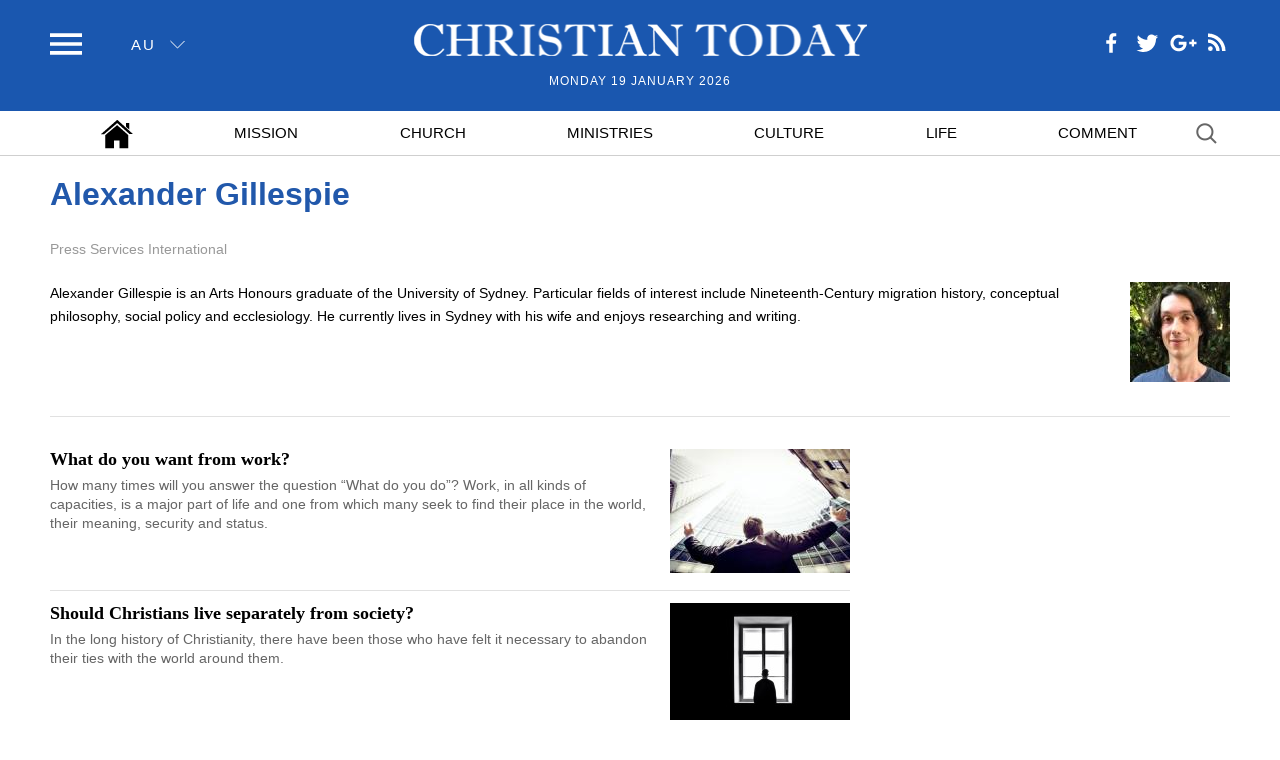

--- FILE ---
content_type: text/html; charset=UTF-8
request_url: https://christiantoday.com.au/by/alexander-gillespie
body_size: 5478
content:
<!DOCTYPE html><html lang="en"><head> <title> Alexander Gillespie | ChristianToday Australia </title> <meta charset="utf-8"> <meta name="keywords" content="Alexander Gillespie ,,christiantoday, Christian Today, christiantoday.com.au"> <meta name="description" content="Alexander Gillespie is an Arts ..."> <meta name="viewport" content="width=device-width, initial-scale=1"> <meta name="HandheldFriendly" content="true"> <meta name="MobileOptimized" content="320"> <meta name="apple-mobile-web-app-capable" content="yes"> <meta name="apple-mobile-web-app-status-bar-style" content="black-translucent"> <meta http-equiv="X-UA-Compatible" content="IE=EdgeIE=Edge"> <meta name="msvalidate.01" content="2770D3F1DEB25A5BF965224150B525F4"> <meta name="google-site-verification" content="jUJZk866mtO5Gxkt7Qz98Q6XIzxevyn3ngdiSJLpP34"> <!-- favicons --> <link rel="shortcut icon" type="image/x-icon" href="https://static.christiantoday.com.au/favicon.ico"> <!-- favicons --> <!-- css --> <link rel="stylesheet" type="text/css" href="https://static.christiantoday.com.au/assets/css/main.css" /> <link rel="stylesheet" type="text/css" href="https://static.christiantoday.com.au/vendor/fancybox-2.1.5/jquery.fancybox.css" /> <!--css--> <!--[if (lt IE 9)]><style>@media \0screen { img { width: auto; } }</style><script src="https://static.christiantoday.com.au/assets/js/html5shiv.js"></script><![endif]--> <script type="text/javascript" src="https://static.christiantoday.com.au/vendor/js/jquery-1.11.0.min.js"></script><script type="text/javascript" src="https://static.christiantoday.com.au/vendor/fancybox-2.1.5/jquery.fancybox.pack.js"></script><script> !function(e,t){"function"==typeof define&&define.amd?define([],function(){return e.svg4everybody=t()}):"object"==typeof exports?module.exports=t():e.svg4everybody=t()}(this,function(){function e(e,t){if(t){var n=document.createDocumentFragment(),i=!e.getAttribute("viewBox")&&t.getAttribute("viewBox");i&&e.setAttribute("viewBox",i);for(var r=t.cloneNode(!0);r.childNodes.length;)n.appendChild(r.firstChild);e.appendChild(n)}}function t(t){t.onreadystatechange=function(){if(4===t.readyState){var n=t._cachedDocument;n||(n=t._cachedDocument=document.implementation.createHTMLDocument(""),n.body.innerHTML=t.responseText,t._cachedTarget={}),t._embeds.splice(0).map(function(i){var r=t._cachedTarget[i.id];r||(r=t._cachedTarget[i.id]=n.getElementById(i.id)),e(i.svg,r)})}},t.onreadystatechange()}function n(n){function i(){for(var n=0;n<h.length;){var d=h[n],s=d.parentNode;if(s&&/svg/i.test(s.nodeName)){var u=d.getAttribute("xlink:href")||d.getAttribute("href");if(r){var l=document.createElement("img");l.style.cssText="display:inline-block;",l.setAttribute("width",s.getAttribute("width")||s.clientWidth),l.setAttribute("height",s.getAttribute("height")||s.clientHeight),l.src=a(u,s,d),s.replaceChild(l,d)}else if(c&&(!o.validate||o.validate(u,s,d))){s.removeChild(d);var v=u.split("#"),b=v.shift(),f=v.join("#");if(b.length){var p=g[b];p||(p=g[b]=new XMLHttpRequest,p.open("GET",b),p.send(),p._embeds=[]),p._embeds.push({svg:s,id:f}),t(p)}else e(s,document.getElementById(f))}}else++n}m(i,67)}var r,a,o=Object(n);a=o.fallback||function(e){return e.replace(/\?[^#]+/,"").replace("#",".").replace(/^\./,"")+".png"+(/\?[^#]+/.exec(e)||[""])[0]},r="nosvg"in o?o.nosvg:/\bMSIE [1-8]\b/.test(navigator.userAgent),r&&(document.createElement("svg"),document.createElement("use"));var c,d=/\bMSIE [1-8]\.0\b/,s=/\bTrident\/[567]\b|\bMSIE (?:9|10)\.0\b/,u=/\bAppleWebKit\/(\d+)\b/,l=/\bEdge\/12\.(\d+)\b/;c="polyfill"in o?o.polyfill:d.test(navigator.userAgent)||s.test(navigator.userAgent)||(navigator.userAgent.match(l)||[])[1]<10547||(navigator.userAgent.match(u)||[])[1]<537;var g={},m=window.requestAnimationFrame||setTimeout,h=document.getElementsByTagName("use");c&&i()}return n}); svg4everybody({ polyfill: true, fallback: function (src, svg, use) { var path = use.getAttribute('data-fallback'); if (path) { return '/assets/svg/fallback/' + path + '.png'; } else { return src.replace('sprites.svg#', 'fallback/') + '.png'; } } }); window.fbAsyncInit = function() { FB.init({ appId : '968308226558745', status : true, xfbml : true }); }; (function(d, s, id) { var js, fjs = d.getElementsByTagName(s)[0]; if (d.getElementById(id)) return; js = d.createElement(s); js.id = id; js.src = "//connect.facebook.net/en_US/sdk.js#xfbml=1&version=v2.5&appId=170188323088007"; fjs.parentNode.insertBefore(js, fjs); }(document, 'script', 'facebook-jssdk')); svg4everybody({ polyfill: true, fallback: function (src, svg, use) { var path = use.getAttribute('data-fallback'); if (path) { return '/assets/svg/fallback/' + path + '.png'; } else { return src.replace('sprites.svg#', 'fallback/') + '.png'; } } });
window.dataLayer = window.dataLayer || [];(function(w,d,s,l,i){w[l]=w[l]||[];w[l].push({'gtm.start':
new Date().getTime(),event:'gtm.js'});var f=d.getElementsByTagName(s)[0],
j=d.createElement(s),dl=l!='dataLayer'?'&l='+l:'';j.async=true;j.src=
'https://www.googletagmanager.com/gtm.js?id='+i+dl;f.parentNode.insertBefore(j,f);
})(window,document,'script','dataLayer','GTM-W984FTL');</script> <script> var base_url = "/"; var html = document.documentElement; html.className = html.className.replace('no-script', 'has-script'); </script> <script type="text/javascript" src="https://static.christiantoday.com.au/vendor/jquery-cookie/jquery.cookie.js"></script></head> <body class="normal-site section-page"><!-- Google Tag Manager (noscript) --><noscript><iframe src="https://www.googletagmanager.com/ns.html?id=GTM-W984FTL" height="0" width="0" style="display:none;visibility:hidden"></iframe></noscript><!-- End Google Tag Manager (noscript) --> <input type="checkbox" id="nav-toggle" class="hidden-checkbox"> <div id="page"> <header class="site-header"> <nav class="nav site-nav"> <ul> <li> <a href="/"> <span class="icon home"> <svg role="img" title="Home" width="32" height="32"> <use xlink:href="/assets/svg/sprites.svg#home" data-fallback="home-white" /> </svg> </span> </a> </li> <li class=" " id="mission"> <a href="/category/mission" class="link">Mission</a></li> <li class=" " id="church"> <a href="/category/church" class="link">Church</a></li> <li class=" " id="ministries"> <a href="/category/ministries" class="link">Ministries</a></li> <li class=" " id="culture"> <a href="/category/culture" class="link">Culture</a></li> <li class=" " id="life"> <a href="/category/life" class="link">Life</a></li> <li class="has-divider-after" id="comment"> <a href="/category/comment" class="link">Comment</a></li> <li class="topbar-search-top"> <form action=""><input type="text" class="searchbar white" name="s"></form></li> </ul></nav><header class="site-header"> <div class="topbar"> <div class="container"> <div class="topbar-tools"> <label for="nav-toggle" class="icon menu"> <svg role="img" title="menu" width="32" height="32"> <use xlink:href="/assets/svg/sprites.svg#menu" data-fallback="menu-white"/></svg> <span class="ie8-label-fix"> </span> </label> <label for="nav-toggle" class="page-overlay"></label> <div class="edition"> <span class="current">au</span> <span class="icon icon-sm"> <svg role="img" title="angle down" width="15" height="15"> <use xlink:href="/assets/svg/sprites.svg#angle1_down" data-fallback="angle1_down-white"/> </svg> </span> </div></div> <div class="social topbar-social"> <a href="https://www.facebook.com/christiantodayaustralia/" target="new" class="icon facebook"><svg role="img" title="facebook" width="32" height="32"><use xlink:href="/assets/svg/sprites.svg#facebook" data-fallback="facebook-white"/></svg></a> <a href="https://twitter.com/auchristiannews" target="new" class="icon twitter"><svg role="img" title="twitter" width="32" height="32"><use xlink:href="/assets/svg/sprites.svg#twitter" data-fallback="twitter-white"/></svg></a> <a href="https://plus.google.com/b/110631546548062153425/" target="new" class="icon googleplus"><svg role="img" title="google plus" width="32" height="32"><use xlink:href="/assets/svg/sprites.svg#googleplus" data-fallback="googleplus-white"/></svg></a> <a href="" target="new" class="icon rss"><svg role="img" title="rss" width="27" height="27"><use xlink:href="/assets/svg/sprites.svg#rss" data-fallback="rss-white"/></svg></a></div> <div class="topbar-search"> <form action=""><input type="text" class="searchbar white" name="s"></form></div> <div class="topbar-main"> <div class="logo"> <a href="/"> <img src="https://static.christiantoday.com.au/static/images/logo-white.png" alt="Christian Today" width="453" height="41"> </a> </div> <time datetime="Monday 19 January 2026">Monday 19 January 2026</time></div> </div> </div> <nav class="nav nav-main"> <div class="container"> <ul> <li> <a href="/"> <span class="icon home"> <svg role="img" title="Home" width="32" height="32"> <use xlink:href="/assets/svg/sprites.svg#home" data-fallback="home-white" /> </svg> </span> </a> </li> <li class=" " id="mission"> <a href="/category/mission" class="link">Mission</a></li> <li class=" " id="church"> <a href="/category/church" class="link">Church</a></li> <li class=" " id="ministries"> <a href="/category/ministries" class="link">Ministries</a></li> <li class=" " id="culture"> <a href="/category/culture" class="link">Culture</a></li> <li class=" " id="life"> <a href="/category/life" class="link">Life</a></li> <li class="has-divider-after" id="comment"> <a href="/category/comment" class="link">Comment</a></li> <li class="search-item"> <form action=""><input type="text" class="searchbar black" name="s"></form></li> </ul> </div> </nav></header></header><div id="main" > <div class="container"> <div class="about-content"> <div class="page-title"> <h1 class="title">Alexander Gillespie </h1> <p class="tips"> Press Services International</p> </div> <div class="reporter-brief reporter-box"> <div class="avatar" style="float: right;margin: 0 0 1.875rem 1.875rem;"> <img src="https://static.christiantoday.com.au/files/cache/reporter/0/02/265_w_100.jpg" width="100" height=""/> </div> <div class="txt"> <p><p>Alexander Gillespie is an Arts Honours graduate of the University of Sydney. Particular fields of interest include Nineteenth-Century migration history, conceptual philosophy, social policy and ecclesiology. He currently lives in Sydney with his wife and enjoys researching and writing.</p></p> <ul> </ul> </div> </div> </div> <div class="layout-section" style="border-top: 1px solid #e1e1e1;clear: both;padding-top: 20px;"> <div> <section> <ul class="newslist newslist--border"> <li class="media-right"> <figure> <a href="/news/what-do-you-want-from-work.html"><img src="https://static.christiantoday.com.au/files/cache/thumbnail/3/16/31682_a_180_125_7_7.jpg" width="180" height="125"/></a> </figure> <h2 class="h3"> <a class="link" href="/news/what-do-you-want-from-work.html">What do you want from work?</a> </h2> <p>How many times will you answer the question “What do you do”? Work, in all kinds of capacities, is a major part of life and one from which many seek to find their place in the world, their meaning, security and status.</p> </li> <li class="media-right"> <figure> <a href="/news/should-christians-live-separately-from-society.html"><img src="https://static.christiantoday.com.au/files/cache/thumbnail/3/14/31460_a_180_125_7_7.jpg" width="180" height="125"/></a> </figure> <h2 class="h3"> <a class="link" href="/news/should-christians-live-separately-from-society.html">Should Christians live separately from society?</a> </h2> <p>In the long history of Christianity, there have been those who have felt it necessary to abandon their ties with the world around them.</p> </li> <li class="media-right"> <figure> <a href="/news/smart-animals-defeat-christianity.html"><img src="https://static.christiantoday.com.au/files/cache/thumbnail/3/13/31310_a_180_125_7_7.jpg" width="180" height="125"/></a> </figure> <h2 class="h3"> <a class="link" href="/news/smart-animals-defeat-christianity.html">Smart Animals Defeat Christianity?</a> </h2> <p>If we found other sentient life, would it make you reject Christianity? As we find more and more intelligence in the life around us, I think it is especially important to look carefully at what really makes humans special.</p> </li> <li class="media-right"> <figure> <a href="/news/testimony-and-evidencean-unpicking.html"><img src="https://static.christiantoday.com.au/files/cache/thumbnail/3/11/31159_a_180_125_7_7.jpg" width="180" height="125"/></a> </figure> <h2 class="h3"> <a class="link" href="/news/testimony-and-evidencean-unpicking.html">Testimony and evidence—an unpicking</a> </h2> <p>What roles do testimony and the argument for evidence play in Christian witness?</p> </li> <li class="media-right"> <figure> <a href="/news/care-in-criticism.html"><img src="https://static.christiantoday.com.au/files/cache/thumbnail/3/10/31014_a_180_125_7_7.jpg" width="180" height="125"/></a> </figure> <h2 class="h3"> <a class="link" href="/news/care-in-criticism.html">Care in Criticism</a> </h2> <p>Criticism can reveal faults in ideas and actions, with the potential to save many situations, but all too often criticism burdens or breaks relationships. How does criticism fit in Christian life and what kind of mindset do we need to be in when we set out to criticise?</p> </li> <li class="media-right"> <figure> <a href="/news/theyre-not-us-blame-in-the-church.html"><img src="https://static.christiantoday.com.au/files/cache/thumbnail/3/08/30871_a_180_125_7_7.jpg" width="180" height="125"/></a> </figure> <h2 class="h3"> <a class="link" href="/news/theyre-not-us-blame-in-the-church.html">‘They’re not us’: blame in the Church</a> </h2> <p></p> </li> <li class="media-right"> <figure> <a href="/news/resurrection-reunion.html"><img src="https://static.christiantoday.com.au/files/cache/thumbnail/3/07/30725_a_180_125_7_7.jpg" width="180" height="125"/></a> </figure> <h2 class="h3"> <a class="link" href="/news/resurrection-reunion.html">Resurrection Reunion</a> </h2> <p></p> </li> <li class="media-right"> <figure> <a href="/news/the-dead-respect-and-reverence.html"><img src="https://static.christiantoday.com.au/files/cache/thumbnail/3/05/30565_a_180_125_7_7.jpg" width="180" height="125"/></a> </figure> <h2 class="h3"> <a class="link" href="/news/the-dead-respect-and-reverence.html">The dead  -  respect and reverence</a> </h2> <p>I had the pleasure of walking in the Royal National Park, south of Sydney, wherein, amongst the magnificent scenery I happened upon an antechinus.</p> </li> <li class="media-right"> <figure> <a href="/news/kingdom-defeats-fomo.html"><img src="https://static.christiantoday.com.au/files/cache/thumbnail/3/03/30399_a_180_125_7_7.jpg" width="180" height="125"/></a> </figure> <h2 class="h3"> <a class="link" href="/news/kingdom-defeats-fomo.html">Kingdom Defeats FOMO</a> </h2> <p>Spending eternity with God is so much greater than anything else we can experience that we shouldn’t worry about missing out in this life. This can empower change in our lives as we challenge ourselves on what we are clinging to in this broken world.</p> </li> <li class="media-right"> <figure> <a href="/news/greed-and-giving-wealth-and-god.html"><img src="https://static.christiantoday.com.au/files/cache/thumbnail/3/02/30226_a_180_125_7_7.jpg" width="180" height="125"/></a> </figure> <h2 class="h3"> <a class="link" href="/news/greed-and-giving-wealth-and-god.html">Greed and Giving: Wealth and God</a> </h2> <p>Wealth captures our trust by opening opportunities and fulfilling many of our needs, but so often the love of money leads to an unhealthy view of the world. This disturbingly broad trust in wealth doesn’t just blind us to our obligations to each other, but also creeps into Christian worship of God.</p> </li> </ul> </section> <div class="controls" style="border-top: 1px solid #e1e1e1;padding-top: 20px;"> <a href="/by/alexander-gillespie?page=2" class="btn btn--sm btn--normal next">Next page <svg role="img" title="next" width="15" height="15"><use xlink:href="/assets/svg/sprites.svg#angle1_right" /></svg></a> </div> </div> <div> <div class="sidebar sidebar-common"> <ul class="sidebar-gallery2"> <li> <!----> </li> <li> <!----> </li> </ul> </div> </div> </div></div></div><footer class="site-footer"> <footer class="site-footer"> <div class="container"> <nav > <ul class="nav-footer"> <ul class="nav-footer"> <li class=" "> <a href="/" class="link">Home</a></li> <li class=" "> <a href="/category/mission" class="link">Mission</a></li> <li class=" "> <a href="/category/church" class="link">Church</a></li> <li class=" "> <a href="/category/ministries" class="link">Ministries</a></li> <li class=" "> <a href="/category/culture" class="link">Culture</a></li> <li class=" "> <a href="/category/life" class="link">Life</a></li> <li class="has-divider-after"> <a href="/category/comment" class="link">Comment</a></li> </ul><!----> </ul> <ul class="links-footer"> <li class=""> <a href="/about-us.html">About Us</a></li> <li class=""> <a href="/contacts.html">Contact Us</a></li> <li class=""> <a href="/terms-of-use.html">Terms &amp; Conditions</a></li> <!----> </ul> </nav> <div class="copyright-line"> <span class="copyright">Copyright © 2026 Christian Today. All Rights Reserved.</span> </div> </div></footer></footer><!--js--><script type="text/javascript" src="https://static.christiantoday.com.au/assets/js.js"></script><!--/js--> </div></body></html>